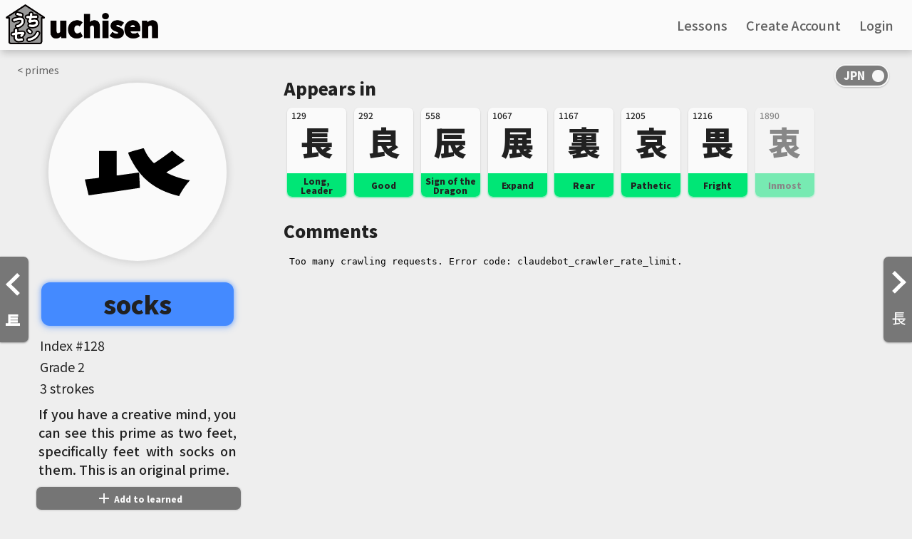

--- FILE ---
content_type: text/html; charset=UTF-8
request_url: https://uchisen.com/primes/socks
body_size: 3782
content:

<!DOCTYPE html>
<html lang="en">
<head>

  
    <script async src="https://www.googletagmanager.com/gtag/js?id=G-J3HY4GJC85"></script>
    <script>
      window.dataLayer = window.dataLayer || [];
      function gtag(){dataLayer.push(arguments);}
      gtag("js", new Date());gtag("config", "G-J3HY4GJC85", { "anonymize_ip": true });gtag('config', 'AW-957367186');</script>  <title>
  socks - prime details | uchisen - Learn Japanese Visually</title>
  
    <meta charset="utf-8" />
    <meta name="viewport" content="width=device-width, initial-scale=1.0">
    <meta name="apple-itunes-app" content="app-id=1516535505">
    <meta name="google" content="notranslate" />
    <link rel="icon" type="image/png" href="/img/favicon-32x32.png" sizes="32x32" />
    <link rel="icon" type="image/png" href="/img/favicon-16x16.png" sizes="16x16" />
    <style>html { visibility: hidden; }</style><link rel='stylesheet' href='/css/important_style.min.css'><link rel='preload' href='/css/style.min.css' as='style' onload="this.onload=null;this.rel='stylesheet'"><noscript><link rel='stylesheet' href='/css/style.min.css'></noscript><link rel='stylesheet' href='/css/style.min.css'></head>

<body id="page_primes">

	<div class="navbar">
    		    <a href="/">
              <img id="logo" src="https://dhblqbsgkimuk.cloudfront.net/images/uchisen_full_logo.png" alt="uchien logo" />
    		    </a>

            <div id="lo_links">
              <a href="/lessons"><span class="eng_transl">Lessons</span><span class="jpn_transl hidden">授業</span></a>
              <a href="/signup"><span class="eng_transl">Create Account</span><span class="jpn_transl hidden">アカウント作成</span></a>
              <a href="/login"><span class="eng_transl">Login</span><span class="jpn_transl hidden">ログイン</span></a>
    		    </div>

            <div class="hamburg_wrapper" id="lo_hamburg"><img src="/img/hamburg.svg" alt="hamburger menu icon" /></div>
        <div id="lo_links_dropdown" class="dropdown">
          <a href="/lessons"><span class="eng_transl">Lessons</span><span class="jpn_transl hidden">授業</span></a>
          <a href="/signup"><span class="eng_transl">Create Account</span><span class="jpn_transl hidden">アカウント作成</span></a>
    			<a href="/login"><span class="eng_transl">Login</span><span class="jpn_transl hidden">ログイン</span></a>
    		</div><div class="nav_onoffswitch">
            			<input type="checkbox" name="onoffswitch" class="onoffswitch-checkbox generic_switch" checked id="primes_switch">
            			<label class="onoffswitch-label" for="primes_switch">
            				<span class="onoffswitch-inner"></span>
            				<span class="onoffswitch-switch"></span>
            			</label>
            		</div></div>
    <meta name="google-signin-client_id" content="296764681196-4kin8cucbvj1ihnjg6qsa7lp79j76dhn.apps.googleusercontent.com">
    <script src="https://apis.google.com/js/platform.js?onload=onLoadCallback"></script> 
    <script src="https://ajax.googleapis.com/ajax/libs/jquery/3.6.0/jquery.min.js"></script>
    <script src="/js/js.min.js" type="text/javascript"></script>
    <script src="/js/js.not_logged.min.js" type="text/javascript"></script>
    <script>
      function googleUserSignIn(googleUser) {
        var profile = googleUser.getBasicProfile();
        var g_token = googleUser.getAuthResponse().id_token;
        signin_with(profile.getEmail(), g_token, "g05e157aaadeb");
      }window.fbAsyncInit = function() {
        FB.init({
          appId      : "754769315008746",
          cookie     : true,
          xfbml      : true,
          version    : "v5.0"
        });
          
        FB.AppEvents.logPageView();   
      };

      (function(d, s, id){
        var js, fjs = d.getElementsByTagName(s)[0];
        if (d.getElementById(id)) {return;}
        js = d.createElement(s); js.id = id;
        js.src = "https://connect.facebook.net/en_US/sdk.js";
        fjs.parentNode.insertBefore(js, fjs);
      }(document, "script", "facebook-jssdk"));
    </script>
    <div id="account_overlay" class="overlay hidden">
      <div class="overlay_div"><div class="overlay_x"><img src="/img/clear.svg" alt="close overlay" /></div><h2 class="sub_header font_size_18">An account is needed for that!</h2>
        <div class="font_size_12">Please create a free account to continue</div>
        <div class="login_buttons margin_top_20">
        <div class="f_signin_button" id="f_signin_1" onclick="fb_login();"><img src="/img/f_logo.png" alt="Sign in with Facebook logo" /><span class="eng_transl">Continue with Facebook</span><span class="jpn_transl hidden">Facebookでサインイン</span></div>
        <div class="g_signin_button" id="g_signin_1" data-onsuccess="googleUserSignIn"><img src="/img/g_logo.svg" alt="Sign in with Google logo" /><span class="eng_transl">Continue with Google</span><span class="jpn_transl hidden">Googleでサインアップ</span></div>
          <hr>
          <a id="index_signup" href="/signup">
            <div id="index_button"><span class="eng_transl">Create Account Now</span><span class="jpn_transl hidden">アカウント作成</span></div>
            <input type="hidden" name="timezone" id="timezone" value="" />
            <input type="hidden" id="dst" name="dst" value="" />
          </a>
          <span class="font_size_12"><span class="eng_transl">Have an account? <a class="light_blue_link" href="/login">login</a></span><span class="jpn_transl hidden">アカウントがある？<a class="light_blue_link" href="/login">ログイン</a></span></span>
        </div>
      </div>
    </div>
		<a href="/primes/ruler"><div class="left_arrow"><img class="arrow_svg" src="/img/prev.svg" /><img src="/img/primes/rulewhite_font.svg" class="arrow_svg" /></div></a><a href="/kanji/長"><div class="right_arrow"><img class="arrow_svg" src="/img/next.svg" />長</div></a><div id="prime_individual_space" class="mainspace specific">
            <div class="top_left_link"><a href="/primes">< primes</a></div>
              <!-- 2303 -->
              <div id="prime_showoff">
                <div class="spotlight"><img src="/img/primes/sock.svg" class="spotlight_svg" /></div>
                <div class="prime_name_div">
                  <div class="prime_title prime_color" id="2303">socks</div>
                  <div id="edit_kanji_name_big" class="hidden">
                    <img src="/img/clear.svg" id="close_edit_kanji_name_big">
                    <input type="text" value="socks" id="kanji_custom_name_input_big" class="kanji_name_input" autocomplete="none" autocomplete="chrome-off">
                    <button id="submit_custom_kanji_name_big">Save</button>
                  </div>
                </div>
                
                <div class="prime_index"><span class="eng_transl">Index #</span><span class="jpn_transl hidden">番号 </span><span id="PI">128</span></div>
                <div class="prime_grade"><span class="eng_transl">Grade </span><span class="jpn_transl hidden">学年 </span>2</div>
                <div class="prime_strokes"><span class="eng_transl">3 strokes</span><span class="jpn_transl hidden">3画</span></div>
                <div class="prime_explanation"><span class="eng_transl">If you have a creative mind, you can see this prime as two feet, specifically feet with socks on them. This is an original prime.</span><span class="jpn_transl hidden"></span></div>
                <div class="add_container">
                  <div id="add_learned_primes"><!--div class="tooltip hidden" id="add_to_learned_primes_tooltip"><img src="/img/clear_white.svg" />We want you to focus on memorizing kanji (and not our made-up symbols) so once you're comfortable with a prime, mark it as learned</div--><i class="material-icons">add</i><span class="eng_transl">Add to learned</span><span class="jpn_transl hidden">覚えた</span></div>
                </div></div>
              <div class="flex_column">
                <h2 class="sub_header text_align_left"><span class="eng_transl">Appears in</span><span class="jpn_transl hidden">「<img src="/img/primes/sock.svg" class="title_svg" />」を含む漢字</span></h2>
							  <div id="prime_feed"><a href="/kanji/長" class="card_a_small">
                  <div class="card kanji_color">
                    <div class="index">129</div>
                    <div class="kanji">長</div>
                    <div class="keyword">Long, Leader</div>
                  </div>
                </a><a href="/kanji/良" class="card_a_small">
                  <div class="card kanji_color">
                    <div class="index">292</div>
                    <div class="kanji">良</div>
                    <div class="keyword">Good</div>
                  </div>
                </a><a href="/kanji/辰" class="card_a_small">
                  <div class="card kanji_color">
                    <div class="index">558</div>
                    <div class="kanji">辰</div>
                    <div class="keyword">Sign of the Dragon</div>
                  </div>
                </a><a href="/kanji/展" class="card_a_small">
                  <div class="card kanji_color">
                    <div class="index">1067</div>
                    <div class="kanji">展</div>
                    <div class="keyword">Expand</div>
                  </div>
                </a><a href="/kanji/裏" class="card_a_small">
                  <div class="card kanji_color">
                    <div class="index">1167</div>
                    <div class="kanji">裏</div>
                    <div class="keyword">Rear</div>
                  </div>
                </a><a href="/kanji/哀" class="card_a_small">
                  <div class="card kanji_color">
                    <div class="index">1205</div>
                    <div class="kanji">哀</div>
                    <div class="keyword">Pathetic</div>
                  </div>
                </a><a href="/kanji/畏" class="card_a_small">
                  <div class="card kanji_color">
                    <div class="index">1216</div>
                    <div class="kanji">畏</div>
                    <div class="keyword">Fright</div>
                  </div>
                </a><a href="/kanji/衷" class="card_a_small dimmed">
                  <div class="card kanji_color">
                    <div class="index">1890</div>
                    <div class="kanji">衷</div>
                    <div class="keyword">Inmost</div>
                  </div>
                </a><div class="invisible_card small inv_card_small"></div><div class="invisible_card small inv_card_small"></div><div class="invisible_card small inv_card_small"></div><div class="invisible_card small inv_card_small"></div><div class="invisible_card small inv_card_small"></div><div class="invisible_card small inv_card_small"></div><div class="invisible_card small inv_card_small"></div><div class="invisible_card small inv_card_small"></div><div class="invisible_card small inv_card_small"></div><div class="invisible_card small inv_card_small"></div><div class="invisible_card small inv_card_small"></div><div class="invisible_card small inv_card_small"></div><div class="invisible_card small inv_card_small"></div><div class="invisible_card small inv_card_small"></div><div class="invisible_card small inv_card_small"></div><div class="invisible_card small inv_card_small"></div><div class="invisible_card small inv_card_small"></div><div class="invisible_card small inv_card_small"></div><div class="invisible_card small inv_card_small"></div></div><h2 class='sub_header'>Comments</h2>
      <div id='discourse-comments'></div>

            <script type='text/javascript'>
              DiscourseEmbed = { discourseUrl: 'https://community.uchisen.com/',
                                topicId: 2544 };

              (function() {
                var d = document.createElement('script'); d.type = 'text/javascript'; d.async = true;
                d.src = DiscourseEmbed.discourseUrl + 'javascripts/embed.js';
                (document.getElementsByTagName('head')[0] || document.getElementsByTagName('body')[0]).appendChild(d);
              })();
            </script></div>	</div>
  <div class="footer"><div class="footer_left">
          <div class="logo_name">
            <img src="/img/logo_white.svg" alt="uchisen white logo" />
            <div class="footer_name"><span class="eng_transl">uchisen</span><span class="jpn_transl hidden">うちセン</span></div>
          </div>
          <div class="footer_blurb"><span class="eng_transl">Made with <i class="material-icons">favorite</i> by Frankie and Saori</span><span class="jpn_transl hidden">Made with <i class="material-icons">favorite</i> by フランク and 幸織</span></div>
        </div>
        <div class="footer_right"><a href="/preschool"><span class="eng_transl">Basics</span><span class="jpn_transl hidden">基本</span></a><a href="https://community.uchisen.com"><span class="eng_transl">Community</span><span class="jpn_transl hidden">コミュニティ</span></a>
          <a href="/about"><span class="eng_transl">About</span><span class="jpn_transl hidden">サイトについて</span></a></div>
        <div class="footer_bottom"><i class="material-icons">copyright</i>2026 uchisen LLC · <a target="_blank" href="/termsandconditions">Terms</a> · <a target="_blank" href="/privacypolicy">Privacy</a></div>
      </div>
      
      <link rel="preload" href="https://fonts.googleapis.com/css?family=Noto+Sans+JP:300,400,500,900&amp;subset=japanese&display=swap" as="style">
      <link rel="stylesheet" href="https://fonts.googleapis.com/css?family=Noto+Sans+JP:300,400,500,900&amp;subset=japanese&display=swap">
      <link rel="preload" href="https://fonts.googleapis.com/icon?family=Material+Icons&display=swap" as="style">
      <link rel="stylesheet" href="https://fonts.googleapis.com/icon?family=Material+Icons&display=swap"><script src="https://ajax.googleapis.com/ajax/libs/jquery/3.6.0/jquery.min.js"></script><script src="/js/js.primes.min.js" type="text/javascript"></script></body>
</html>


--- FILE ---
content_type: image/svg+xml
request_url: https://uchisen.com/img/next.svg
body_size: 330
content:
<?xml version="1.0" encoding="utf-8"?>
<!-- Generator: Adobe Illustrator 24.0.0, SVG Export Plug-In . SVG Version: 6.00 Build 0)  -->
<svg version="1.1" id="Layer_1" xmlns="http://www.w3.org/2000/svg" xmlns:xlink="http://www.w3.org/1999/xlink" x="0px" y="0px"
	 viewBox="0 0 7.4 12" enable-background="new 0 0 7.4 12" xml:space="preserve">
<path fill="#FFFFFF" d="M1.4,0L0,1.4L4.6,6L0,10.6L1.4,12l6-6L1.4,0z"/>
<path fill="none" d="M-8.6-6h24v24h-24V-6z"/>
</svg>


--- FILE ---
content_type: application/javascript
request_url: https://uchisen.com/js/js.primes.min.js
body_size: 1069
content:
function change_kanji_name_to(e,i){$("#submit_custom_kanji_name_big").prop("disabled",!0);var a=$.ajax({type:"POST",url:"/functions",data:{custom_kanji_name:!0,item_id:i,custom_name:e},dataType:"html",timeout:3e3});a.always(function(e){$("#submit_custom_kanji_name_big").prop("disabled",!1)}),a.done(function(i){$("#edit_kanji_name_big").addClass("hidden"),$(".prime_title").text(e)})}function escapeHtml(e){var i={"&":"&amp;","<":"&lt;",">":"&gt;",'"':"&quot;","'":"&#039;"};return e.replace(/[&<>"']/g,function(e){return i[e]})}$(document).ready(function(){$(".prime_name_div > .prime_title").click(function(){$("#edit_kanji_name_big").removeClass("hidden")}),$("#close_edit_kanji_name_big").click(function(){$("#edit_kanji_name_big").addClass("hidden")}),$("#submit_custom_kanji_name_big").click(function(){var e=escapeHtml($("#kanji_custom_name_input_big").val().trim()),i=$(".prime_title").attr("id");$("#submit_custom_kanji_name_big").prop("disabled",!0),change_kanji_name_to(e,i)});var e=$(".prime_title").attr("id");$("#add_button_primes").on("click",function(){if(!$("#add_button_primes").hasClass("remove_prime")){var i=$.ajax({type:"POST",url:"/functions",data:{add_prime_to_reviews:e},dataType:"json",timeout:3e3});i.always(function(){$("#add_button_primes").css("opacity","0.6")}),i.done(function(e){0==e.exit_code?($("#add_button_primes").addClass("remove_prime"),$("#add_learned_primes").removeClass("remove_prime"),$("#add_button_primes").css("opacity","1"),1==$(".generic_switch").prop("checked")?($("#add_button_primes").html('<i class="material-icons">done</i>Added to reviews'),$("#add_learned_primes").html('<i class="material-icons">add</i>Add to learned')):($("#add_button_primes").html('<i class="material-icons">done</i>復習中'),$("#add_learned_primes").html('<i class="material-icons">add</i>覚えた'))):-2==e.exit_code&&($(".overlay").removeClass("hidden"),$("body").addClass("disable_scroll"),$("#add_button_primes").css("opacity","1"))}),i.fail(function(e){$("#add_button_primes").css("opacity","1")})}}),$("#add_learned_primes").on("click",function(){if(!$("#add_learned_primes").hasClass("remove_prime")){var i=$.ajax({type:"POST",url:"/functions",data:{add_prime_to_learned:e},dataType:"json",timeout:3e3});i.always(function(){$("#add_learned_primes").css("opacity","0.6")}),i.done(function(e){console.log(e),0==e.exit_code?($("#add_learned_primes").addClass("remove_prime"),$("#add_learned_primes").css("opacity","1"),1==$(".generic_switch").prop("checked")?$("#add_learned_primes").html('<i class="material-icons">done</i>Added to learned'):$("#add_learned_primes").html('<i class="material-icons">done</i>覚えた')):-2==e.exit_code&&($(".overlay").removeClass("hidden"),$("body").addClass("disable_scroll"),$("#add_learned_primes").css("opacity","1"))}),i.fail(function(e){$("#add_learned_primes").css("opacity","1")})}}),$(document).on({mouseenter:function(){1==$(".generic_switch").prop("checked")?$(this).html('<i class="material-icons">close</i>Remove'):$(this).html('<i class="material-icons">close</i>外す')},mouseleave:function(){1==$(".generic_switch").prop("checked")?"add_button_primes"===$(this).attr("id")?$(this).html('<i class="material-icons">done</i>Added to reviews'):"add_learned_primes"===$(this).attr("id")&&$(this).html('<i class="material-icons">done</i>Added to learned'):"add_button_primes"===$(this).attr("id")?$(this).html('<i class="material-icons">done</i>復習中'):"add_learned_primes"===$(this).attr("id")&&$(this).html('<i class="material-icons">done</i>学習済')}},".remove_prime"),$(document).on("click",".remove_prime",function(i){var a=$.ajax({type:"POST",url:"/functions",data:{remove_prime:e},dataType:"html",timeout:3e3});a.always(function(){$(this).css("opacity","0.6")}),a.done(function(e){$(this).css("opacity","1"),$("#add_button_primes").removeClass("remove_prime"),$("#add_learned_primes").removeClass("remove_prime"),1==$(".generic_switch").prop("checked")?($("#add_learned_primes").html('<i class="material-icons">add</i>Add to learned'),$("#add_button_primes").html('<i class="material-icons">add</i>Add to reviews')):($("#add_learned_primes").html('<i class="material-icons">add</i>覚えた'),$("#add_button_primes").html('<i class="material-icons">add</i>復習する'));var i=parseInt(e);i>0?($(".review_count").html(i),$(".review_count_dropdown").html(i),$(".review_count").removeClass("hidden"),$(".review_count").show()):($(".review_count").addClass("hidden"),$(".review_count").hide())}),a.fail(function(e){$(this).css("opacity","1")})})});

--- FILE ---
content_type: image/svg+xml
request_url: https://uchisen.com/img/primes/sock.svg
body_size: 1168
content:
 <svg version="1.0" xmlns="http://www.w3.org/2000/svg" width="700.000000pt" height="315.000000pt" viewBox="0 0 700.000000 315.000000" preserveAspectRatio="xMidYMid meet">
<metadata>
Created by potrace 1.12, written by Peter Selinger 2001-2015
</metadata>
<g transform="translate(0.000000,315.000000) scale(0.100000,-0.100000)" fill="#000000" stroke="none">
<path d="M3830 3098 c-19 -6 -60 -18 -90 -28 -30 -10 -80 -24 -110 -30 -30 -7
-66 -16 -80 -21 -14 -4 -50 -13 -80 -20 -30 -6 -66 -15 -80 -19 -14 -4 -45
-13 -70 -19 -25 -7 -85 -25 -135 -40 -49 -16 -110 -34 -135 -41 -102 -28 -139
-42 -151 -56 -19 -23 22 -132 137 -360 468 -927 1058 -1543 1889 -1975 72 -37
168 -84 215 -104 47 -21 108 -47 135 -59 28 -13 66 -28 85 -35 19 -7 44 -17
55 -21 21 -8 96 -36 188 -69 93 -33 312 -100 397 -121 42 -10 176 -46 206 -55
19 -6 26 2 53 61 109 232 416 675 604 871 38 39 67 76 63 81 -3 5 -20 9 -38
10 -18 1 -91 13 -163 27 -401 79 -897 245 -1225 410 -61 30 -110 59 -110 63 0
4 98 65 218 136 391 233 982 615 982 634 0 4 -15 17 -33 29 -17 12 -70 49
-117 83 -47 33 -146 102 -220 152 -136 92 -278 209 -380 312 -30 31 -59 56
-65 56 -13 0 -142 -84 -205 -135 -25 -19 -67 -51 -95 -70 -27 -19 -89 -62
-136 -97 -202 -148 -705 -484 -750 -500 -34 -13 -284 274 -438 500 -23 35 -64
104 -90 155 -26 51 -57 110 -69 132 -11 22 -35 70 -53 108 -34 73 -39 75 -109
55z"></path>
<path d="M984 2931 c-2 -2 -4 -390 -4 -861 0 -674 -3 -860 -12 -867 -12 -9
-121 -23 -453 -58 -77 -8 -180 -19 -230 -25 -50 -5 -120 -12 -157 -16 -78 -7
-80 -10 -53 -111 9 -32 20 -76 25 -98 30 -132 40 -176 61 -257 5 -24 14 -61
19 -83 9 -39 20 -86 40 -162 5 -21 14 -60 20 -88 7 -27 16 -66 20 -85 5 -19
14 -57 20 -85 5 -27 14 -53 18 -57 7 -7 78 -1 222 21 36 5 101 15 145 21 44 6
109 16 145 21 36 5 99 14 140 19 71 9 139 19 290 41 36 5 99 14 140 19 41 5
107 15 145 20 39 6 99 15 135 20 36 5 94 14 130 19 36 5 101 15 145 21 152 22
220 31 285 41 36 5 94 14 130 19 36 5 94 14 130 19 36 5 101 15 145 21 44 6
107 15 140 20 33 5 94 14 135 20 41 6 102 15 135 20 33 5 89 14 125 19 36 5
99 15 140 21 157 24 207 31 272 37 37 3 72 11 76 17 8 11 4 138 -18 526 -6
107 -14 255 -17 329 l-5 133 -62 -6 c-33 -4 -124 -16 -201 -26 -77 -11 -176
-25 -220 -31 -44 -5 -109 -14 -145 -19 -36 -5 -132 -18 -215 -30 -177 -24
-278 -38 -360 -50 -158 -23 -245 -32 -259 -27 -14 6 -16 87 -16 794 l0 788
-571 0 c-314 0 -573 -2 -575 -4z"></path>
</g>
</svg>

--- FILE ---
content_type: image/svg+xml
request_url: https://uchisen.com/img/primes/rulewhite_font.svg
body_size: 389
content:
<?xml version="1.0" encoding="utf-8"?>
<!-- Generator: Adobe Illustrator 24.0.0, SVG Export Plug-In . SVG Version: 6.00 Build 0)  -->
<svg version="1.1" id="Layer_1" xmlns="http://www.w3.org/2000/svg" xmlns:xlink="http://www.w3.org/1999/xlink" x="0px" y="0px"
	 viewBox="0 0 879.9 710" style="enable-background:new 0 0 879.9 710;" xml:space="preserve">
<style type="text/css">
	.st0{fill:#FFFFFF;}
</style>
<g>
	<g>
		<path class="st0" d="M0,710V550.4h156.9V0H774v148.3H300.4V191h449.6v139.5H300.4v40.2h449.6v139.5H300.4v40.2h579.5V710"/>
	</g>
</g>
</svg>
